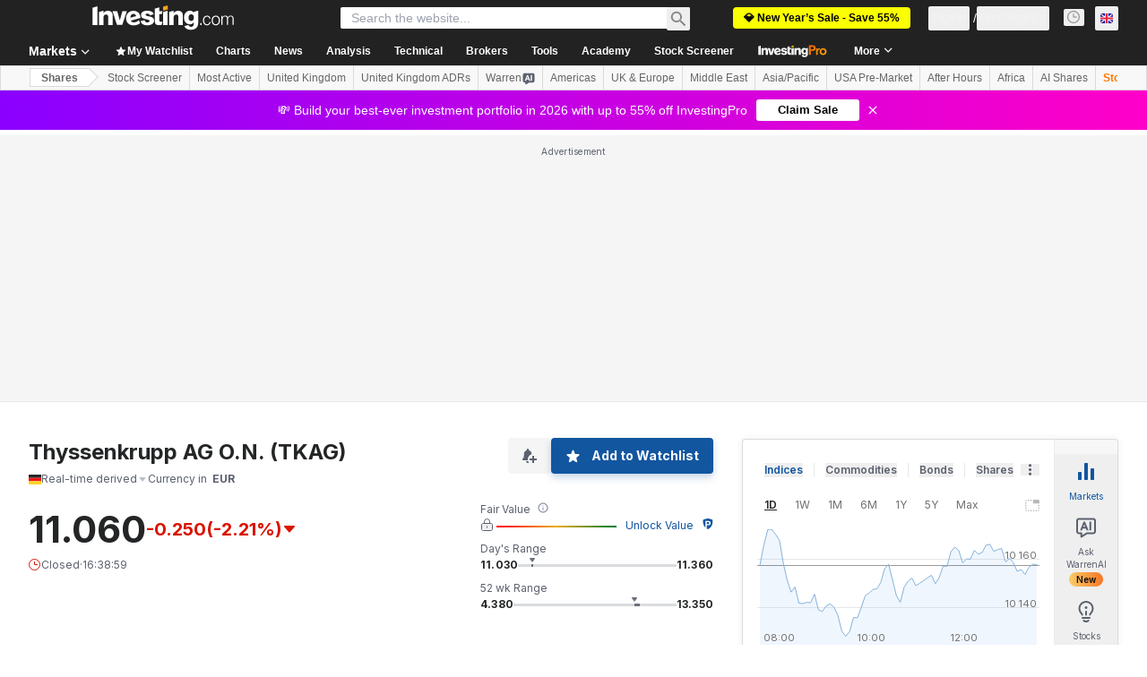

--- FILE ---
content_type: application/javascript
request_url: https://cdn.investing.com/x/8024f90/_next/static/chunks/pages/discover/ai-stocks-c350b8cd75c13a63.js
body_size: -307
content:
(self.webpackChunk_N_E=self.webpackChunk_N_E||[]).push([[3218,8832],{16130:(_,e,s)=>{"use strict";s.r(e),s.d(e,{__N_SSP:()=>u,default:()=>n});let t=s(41781).A;var u=!0;let n=t},66151:(_,e,s)=>{(window.__NEXT_P=window.__NEXT_P||[]).push(["/discover/ai-stocks",function(){return s(16130)}])}},_=>{_.O(0,[8992,4031,7830,6340,2933,3103,58,5059,7231,37,5540,4308,2198,639,3588,1781,6593,636,8792],()=>_(_.s=66151)),_N_E=_.O()}]);

--- FILE ---
content_type: application/javascript
request_url: https://promos.investing.com/eu-a4flkt7l2b/z9gd/9a63d23b-49c1-4335-b698-e7f3ab10af6c/uk.investing.com/jsonp/z?cb=1769471687980&callback=__dgonuudnare0nt
body_size: 527
content:
__dgonuudnare0nt({"da":"bg*br*al|Apple%bt*bm*bs*cb*bu*dl$0^j~m|131.0.0.0%v~d~f~primarySoftwareType|Robot%s~r~dg*e~b~dq*z|Blink%cn*ds*ba*ch*cc*n|Chrome%t~bl*ac~aa~g~y|macOS%ce*ah~bq*bd~dd*cq$0^cl*df*bp*ad|Desktop%bh*c~dc*dn*bi*ae~ci*cx*p~bk*de*bc*i~h|10.15.7%cd*w~cu*ck*l~u~partialIdentification*af~bz*db*ab*q~a*cp$0^dh*k|Apple%cr*ag|-","success":true,"ts":1769471688111.0,"geo":{"ip":"18.224.108.228","time_zone":"America/New_York","longitude":-83.0061,"region_code":"OH","city":"Columbus","region_name":"Ohio","zipcode":"43215","country_name":"United States","metro_code":535,"continent_name":"North America","latitude":39.9625,"continent_code":"NA","country_code":"US"},"rand":462176});

--- FILE ---
content_type: application/javascript
request_url: https://cdn.investing.com/x/8024f90/_next/static/chunks/pages/equities/after-hours-f50f1d45eb1fa4ea.js
body_size: 1213
content:
(self.webpackChunk_N_E=self.webpackChunk_N_E||[]).push([[8832,8960],{56831:(e,s,t)=>{(window.__NEXT_P=window.__NEXT_P||[]).push(["/equities/after-hours",function(){return t(82716)}])},82716:(e,s,t)=>{"use strict";t.r(s),t.d(s,{__N_SSP:()=>I,default:()=>E});var a=t(37876),l=t(14232),o=t(19612),r=t(71141),n=t(3588),i=t(27287),d=t(74415),c=t(5151),m=t(29855),u=t(8884),x=t(56829),b=t(59934),h=t(58541),_=t(16542),f=t(5811),j=t(43180);let v=(0,f.PA)(()=>{let{dataStore:{extendedHoursStore:e,subscriptionStore:s,authStore:{isLoggedIn:t},editionStore:{edition:o}}}=(0,x.P)(),r=e.getAfterHoursMostActiveStocksCollection(),[n,i]=(0,l.useState)(null==r?void 0:r.collection),[d,c]=(0,l.useState)([]),[m,u]=(0,l.useState)(!0),b=t&&s.hasInvestingPro;(0,l.useEffect)(()=>{u(!0),e.fetchUpside(o.edition,b).then(()=>{c(e.fairValuesData),u(!1)})},[e.afterHoursStocks]);let h=(0,l.useCallback)((e,s,t)=>{i(null==r?void 0:r.sort(e,s,t))},[]);return(null==n?void 0:n.length)>0?(0,a.jsx)(j.A,{rows:n,sortHandler:h,fairValueData:d,isLoadingUpside:m,hasProBenefits:b,extendedHoursType:j.d.AFTER_HOURS}):null});var p=function(e){return e.after_hours_most_active_stocks="_after_hours_most_active_stocks",e}({});let g=()=>{let{t:e}=(0,_.A)();return(0,a.jsxs)("div",{className:"mb-10 sm:mb-12",children:[(0,a.jsx)("h2",{className:"mb-6 text-lg font-bold leading-6 text-v2-black sm:text-xl sm:leading-8 md:mb-8",children:e(p.after_hours_most_active_stocks)}),(0,a.jsx)(v,{})]})};var N=t(35203),S=function(e){return e.afterHoursTopGainers="_after_hours_top_gainers",e.afterHoursTopLosers="_after_hours_top_losers",e}({});let T=()=>{var e,s;let{dataStore:{extendedHoursStore:t}}=(0,x.P)(),{t:l}=(0,_.A)(),o=null==(e=t.getAfterHoursTopGainersStocksCollection())?void 0:e.collection,r=null==(s=t.getAfterHoursTopLosersStocksCollection())?void 0:s.collection;return(null==o?void 0:o.length)>0&&(null==r?void 0:r.length)>0?(0,a.jsxs)("div",{className:"flex flex-col md:flex-row md:gap-[40px]",children:[(0,a.jsx)(N.V,{data:o,title:l(S.afterHoursTopGainers),dataTest:"after-hours-gainers-table",className:"mb-10 md:mb-0"}),(0,a.jsx)(N.V,{data:r,title:l(S.afterHoursTopLosers),dataTest:"after-hours-losers-table"})]}):null},k=e=>{let{indicesTabs:s,onFilterChange:t,loading:l}=e;return(0,a.jsxs)("div",{"data-test":"united-states-stocks",children:[(0,a.jsx)(h.T,{indicesTabs:s,onFilterChange:t}),(0,a.jsx)("div",{className:"relative min-h-[400px]",children:l?(0,a.jsx)(b.U,{}):(0,a.jsxs)(a.Fragment,{children:[(0,a.jsx)(g,{}),(0,a.jsx)(T,{})]})})]})};var A=t(16175);let w=()=>{let{t:e}=(0,_.A)(),{dataStore:{extendedHoursStore:s}}=(0,x.P)(),[t,o]=(0,l.useState)(!1),r=[{tabId:0,indexId:"",label:"".concat(e(A.p.unitedStatesStocks))},{tabId:1,indexId:"Dow Jones",label:e(A.p.dowJones)},{tabId:2,indexId:"S&P 500",label:e(A.p.sp500)},{tabId:3,indexId:"Nasdaq 100",label:e(A.p.nasdaq100)},{tabId:4,indexId:"Nasdaq",label:e(A.p.nasdaq)}];return(0,a.jsx)(k,{indicesTabs:r,onFilterChange:e=>{o(!0),s.fetchAfterHours(e).finally(()=>o(!1))},loading:t})};var H=t(80751);let P=e=>{let{open:s,assetPageConfig:t}=e;return(0,a.jsxs)("div",{children:[(0,a.jsx)(d.Ad,{slot:"mobile_tnb",className:"md:hidden"}),(0,a.jsx)("div",{className:"mb-6 md:mb-8",children:(0,a.jsx)(r.Y,{})}),(0,a.jsx)(H.p,{assetPageConfig:t}),(0,a.jsx)(d.Ad,{slot:"tnb_instrument",marginBottom:"bottom",className:"md:hidden"}),!s&&(0,a.jsx)(u.z,{type:u._.afterHours}),(0,a.jsx)("div",{className:"mb-10 sm:mb-12",children:(0,a.jsx)(w,{})}),(0,a.jsx)("div",{className:"mb-10 sm:mb-12",children:(0,a.jsx)(i.w,{})}),(0,a.jsx)("div",{className:"mb-10 sm:mb-12",children:(0,a.jsx)(n.K,{withTitle:!0,withTime:!0})}),(0,a.jsx)("div",{className:"mb-10 sm:mb-12",children:(0,a.jsx)(c.s,{})}),(0,a.jsx)("div",{className:"mb-10 sm:mb-12",children:(0,a.jsx)(m.L,{})}),(0,a.jsx)(d.Ad,{slot:"mobile_box",label:"Advertisement",className:"md:hidden"})]})},C=e=>(0,a.jsx)(P,{open:e.open,assetPageConfig:e.assetPageConfig});C.Layout=o.$;var I=!0;let E=C}},e=>{e.O(0,[8992,4031,6340,2933,3103,58,5059,7231,37,4308,639,3588,4424,3138,6593,636,8792],()=>e(e.s=56831)),_N_E=e.O()}]);